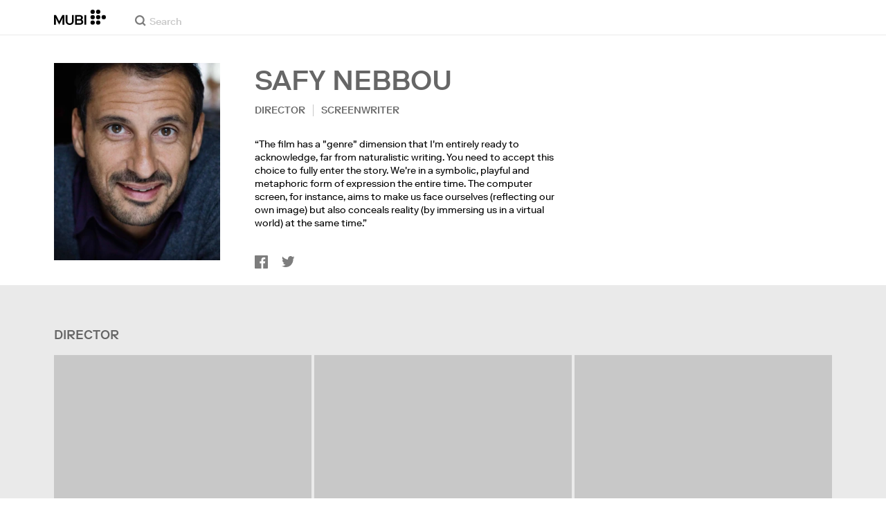

--- FILE ---
content_type: application/javascript
request_url: https://assets.mubicdn.net/_next/static/chunks/92893-23a836eaddaf84c9.js
body_size: 9690
content:
try{!function(){var c="undefined"!=typeof window?window:"undefined"!=typeof global?global:"undefined"!=typeof globalThis?globalThis:"undefined"!=typeof self?self:{},h=(new c.Error).stack;h&&(c._sentryDebugIds=c._sentryDebugIds||{},c._sentryDebugIds[h]="838af0f8-6443-4c17-b739-5d27ddf3f865",c._sentryDebugIdIdentifier="sentry-dbid-838af0f8-6443-4c17-b739-5d27ddf3f865")}()}catch(c){}"use strict";(self.webpackChunk_N_E=self.webpackChunk_N_E||[]).push([[92893],{71954:(c,h,l)=>{l.d(h,{Kz:()=>f,_4:()=>a,hM:()=>s,vs:()=>e});var t=l(18153),o=l(61565);let a=c=>{let{width:h="100%"}=c;return(0,t.Y)(o.A,{xmlns:"http://www.w3.org/2000/svg",viewBox:"0 0 539.856 160",width:h,children:(0,t.FD)("g",{transform:"scale(4.00216 4.0011)",children:[(0,t.Y)("path",{fill:"#FFF",d:"M134.032 35.268a3.83 3.83 0 0 1-3.834 3.83H4.729a3.835 3.835 0 0 1-3.839-3.83V4.725A3.84 3.84 0 0 1 4.729.89h125.468a3.834 3.834 0 0 1 3.834 3.835l.001 30.543z"}),(0,t.Y)("path",{fill:"#A6A6A6",d:"M130.198 39.989H4.729A4.73 4.73 0 0 1 0 35.268V4.726A4.733 4.733 0 0 1 4.729 0h125.468a4.735 4.735 0 0 1 4.729 4.726v30.542c.002 2.604-2.123 4.721-4.728 4.721z"}),(0,t.Y)("path",{d:"M134.032 35.268a3.83 3.83 0 0 1-3.834 3.83H4.729a3.835 3.835 0 0 1-3.839-3.83V4.725A3.84 3.84 0 0 1 4.729.89h125.468a3.834 3.834 0 0 1 3.834 3.835l.001 30.543z"}),(0,t.Y)("path",{fill:"#FFF",d:"M30.128 19.784c-.029-3.223 2.639-4.791 2.761-4.864-1.511-2.203-3.853-2.504-4.676-2.528-1.967-.207-3.875 1.177-4.877 1.177-1.022 0-2.565-1.157-4.228-1.123-2.14.033-4.142 1.272-5.24 3.196-2.266 3.923-.576 9.688 1.595 12.859 1.086 1.554 2.355 3.287 4.016 3.226 1.625-.066 2.232-1.035 4.193-1.035 1.943 0 2.513 1.035 4.207.996 1.744-.027 2.842-1.56 3.89-3.127 1.255-1.779 1.759-3.533 1.779-3.623-.04-.014-3.386-1.292-3.42-5.154zm-3.2-9.478c.874-1.093 1.472-2.58 1.306-4.089-1.265.056-2.847.875-3.758 1.944-.806.942-1.526 2.486-1.34 3.938 1.421.106 2.88-.717 3.792-1.793z"}),(0,t.FD)("linearGradient",{id:"apple-store-logo-a",x1:"-23.235",x2:"-23.235",y1:"97.431",y2:"61.386",gradientTransform:"matrix(4.0022 0 0 4.0011 191.95 -349.736)",gradientUnits:"userSpaceOnUse",children:[(0,t.Y)("stop",{offset:"0","stop-color":"#1a1a1a","stop-opacity":".1"}),(0,t.Y)("stop",{offset:".123","stop-color":"#212121","stop-opacity":".151"}),(0,t.Y)("stop",{offset:".308","stop-color":"#353535","stop-opacity":".227"}),(0,t.Y)("stop",{offset:".532","stop-color":"#575757","stop-opacity":".318"}),(0,t.Y)("stop",{offset:".783","stop-color":"#858585","stop-opacity":".421"}),(0,t.Y)("stop",{offset:"1","stop-color":"#b3b3b3","stop-opacity":".51"})]}),(0,t.Y)("path",{fill:"url(#apple-store-logo-a)",d:"M130.198 0H62.993l26.323 39.989h40.882a4.733 4.733 0 0 0 4.729-4.724V4.726A4.734 4.734 0 0 0 130.198 0z"}),(0,t.Y)("path",{fill:"#FFF",d:"M53.665 31.504h-2.271l-1.244-3.909h-4.324l-1.185 3.909H42.43l4.285-13.308h2.646l4.304 13.308zm-3.89-5.549L48.65 22.48c-.119-.355-.343-1.191-.671-2.507h-.04c-.132.566-.343 1.402-.632 2.507l-1.106 3.475h3.574zm14.888.633c0 1.632-.443 2.922-1.33 3.869-.794.843-1.781 1.264-2.958 1.264-1.271 0-2.185-.453-2.74-1.361v5.035h-2.132V25.062c0-1.025-.027-2.076-.079-3.154h1.875l.119 1.521h.04c.711-1.146 1.79-1.719 3.238-1.719 1.132 0 2.077.447 2.833 1.342.755.897 1.134 2.075 1.134 3.536zm-2.172.078c0-.934-.21-1.704-.632-2.311-.461-.631-1.08-.947-1.856-.947-.526 0-1.004.176-1.431.523-.428.35-.708.807-.839 1.373a2.784 2.784 0 0 0-.099.649v1.601c0 .697.214 1.286.642 1.768.428.48.984.721 1.668.721.803 0 1.428-.311 1.875-.928.448-.619.672-1.435.672-2.449zm13.209-.078c0 1.632-.443 2.922-1.33 3.869-.795.843-1.781 1.264-2.959 1.264-1.271 0-2.185-.453-2.74-1.361v5.035h-2.132V25.062c0-1.025-.027-2.076-.079-3.154h1.875l.119 1.521h.04c.71-1.146 1.789-1.719 3.238-1.719 1.131 0 2.076.447 2.834 1.342.754.897 1.134 2.075 1.134 3.536zm-2.173.078c0-.934-.211-1.704-.633-2.311-.461-.631-1.078-.947-1.854-.947-.526 0-1.004.176-1.433.523-.428.35-.707.807-.838 1.373-.065.264-.1.479-.1.649v1.601c0 .697.215 1.286.641 1.768.428.479.984.721 1.67.721.804 0 1.429-.311 1.875-.928.448-.619.672-1.435.672-2.449zm14.513 1.105c0 1.133-.396 2.054-1.183 2.765-.866.776-2.075 1.165-3.625 1.165-1.432 0-2.58-.276-3.446-.829l.493-1.777c.935.554 1.962.83 3.08.83.804 0 1.429-.182 1.875-.543.447-.362.673-.846.673-1.45 0-.541-.187-.994-.554-1.363-.369-.368-.979-.711-1.836-1.026-2.33-.869-3.496-2.14-3.496-3.812 0-1.092.412-1.986 1.234-2.685.822-.698 1.912-1.047 3.268-1.047 1.211 0 2.22.211 3.021.632l-.535 1.738c-.754-.408-1.605-.612-2.557-.612-.752 0-1.342.185-1.764.553-.355.329-.535.73-.535 1.206 0 .525.205.961.613 1.303.354.315 1 .658 1.934 1.026 1.146.462 1.988 1 2.527 1.618.543.618.813 1.389.813 2.308zm7.067-4.263h-2.35v4.659c0 1.185.414 1.776 1.244 1.776.381 0 .697-.032.947-.099l.059 1.619c-.42.157-.973.236-1.658.236-.842 0-1.5-.257-1.975-.771-.473-.514-.711-1.375-.711-2.587v-4.837h-1.4v-1.6h1.4v-1.757l2.094-.632v2.389h2.35v1.604zm10.582 3.119c0 1.475-.422 2.686-1.264 3.633-.881.975-2.053 1.461-3.514 1.461-1.41 0-2.531-.467-3.367-1.4-.836-.935-1.254-2.113-1.254-3.534 0-1.487.432-2.705 1.293-3.652.863-.948 2.025-1.422 3.486-1.422 1.408 0 2.539.468 3.395 1.402.818.906 1.225 2.076 1.225 3.512zm-2.21.049c0-.879-.19-1.633-.571-2.264-.447-.762-1.087-1.143-1.916-1.143-.854 0-1.509.381-1.955 1.143-.382.631-.572 1.398-.572 2.304 0 .88.19 1.636.572 2.265.461.762 1.104 1.143 1.937 1.143.815 0 1.454-.389 1.916-1.162.392-.646.589-1.405.589-2.286zm9.143-2.893a3.71 3.71 0 0 0-.672-.059c-.75 0-1.33.282-1.738.85-.354.5-.532 1.132-.532 1.895v5.035h-2.132V24.93a67.43 67.43 0 0 0-.062-3.021h1.857l.078 1.836h.059c.226-.631.58-1.14 1.066-1.521a2.578 2.578 0 0 1 1.541-.514c.197 0 .375.014.533.039l.002 2.034zm9.535 2.469a5 5 0 0 1-.078.967h-6.396c.024.948.334 1.674.928 2.174.539.446 1.236.67 2.092.67.947 0 1.811-.15 2.588-.453l.334 1.479c-.908.396-1.98.593-3.217.593-1.488 0-2.656-.438-3.506-1.312-.848-.875-1.273-2.051-1.273-3.524 0-1.446.395-2.651 1.186-3.612.828-1.026 1.947-1.539 3.355-1.539 1.383 0 2.43.513 3.141 1.539.563.813.846 1.821.846 3.018zm-2.033-.553c.015-.633-.125-1.178-.414-1.639-.369-.594-.937-.89-1.698-.89-.697 0-1.265.289-1.697.869-.355.461-.566 1.015-.631 1.658l4.44.002zM45.211 13.491c-.593 0-1.106-.029-1.533-.078V6.979a11.606 11.606 0 0 1 1.805-.136c2.445 0 3.571 1.203 3.571 3.164 0 2.262-1.33 3.484-3.843 3.484zm.358-5.823c-.33 0-.611.02-.844.068v4.891c.126.02.368.029.708.029 1.602 0 2.514-.912 2.514-2.62 0-1.523-.825-2.368-2.378-2.368zm6.994 5.872c-1.378 0-2.271-1.029-2.271-2.426 0-1.456.912-2.494 2.349-2.494 1.358 0 2.271.98 2.271 2.417 0 1.474-.941 2.503-2.349 2.503zm.04-4.154c-.757 0-1.242.708-1.242 1.698 0 .971.495 1.679 1.232 1.679s1.232-.757 1.232-1.699c0-.96-.485-1.678-1.222-1.678zm10.167-.669-1.475 4.716h-.961l-.611-2.048a15.53 15.53 0 0 1-.379-1.523h-.02c-.077.514-.223 1.029-.378 1.523l-.65 2.048h-.971l-1.388-4.716h1.077l.534 2.242c.126.534.232 1.038.32 1.514h.02c.077-.397.203-.893.388-1.504l.67-2.251h.854l.641 2.203c.155.534.281 1.058.379 1.553h.028c.068-.485.175-1 .32-1.553l.573-2.203 1.029-.001zm5.43 4.716h-1.048v-2.708c0-.834-.32-1.252-.951-1.252-.621 0-1.048.534-1.048 1.155v2.805h-1.048v-3.368c0-.417-.01-.864-.039-1.349h.922l.049.728h.029c.282-.504.854-.824 1.495-.824.99 0 1.64.757 1.64 1.989l-.001 2.824zm2.89 0h-1.049v-6.88h1.049v6.88zm3.821.107c-1.377 0-2.271-1.029-2.271-2.426 0-1.456.912-2.494 2.348-2.494 1.359 0 2.271.98 2.271 2.417.001 1.474-.941 2.503-2.348 2.503zm.039-4.154c-.757 0-1.242.708-1.242 1.698 0 .971.496 1.679 1.231 1.679.738 0 1.232-.757 1.232-1.699.001-.96-.483-1.678-1.221-1.678zm6.441 4.047-.076-.543h-.028c-.32.437-.787.65-1.379.65-.845 0-1.445-.592-1.445-1.388 0-1.164 1.009-1.766 2.756-1.766v-.087c0-.621-.329-.932-.979-.932-.465 0-.873.117-1.232.35l-.213-.689c.436-.272.98-.408 1.619-.408 1.232 0 1.854.65 1.854 1.951v1.737c0 .476.021.845.068 1.126l-.945-.001zm-.144-2.349c-1.164 0-1.748.282-1.748.951 0 .495.301.737.719.737.533 0 1.029-.407 1.029-.96v-.728zm6.11 2.349-.049-.757h-.029c-.301.572-.807.864-1.514.864-1.137 0-1.979-1-1.979-2.407 0-1.475.873-2.514 2.065-2.514.631 0 1.078.213 1.33.641h.021V6.553h1.049v5.609c0 .456.011.883.039 1.271h-.933zm-.155-2.775c0-.66-.437-1.223-1.104-1.223-.777 0-1.252.689-1.252 1.659 0 .951.493 1.602 1.231 1.602.659 0 1.125-.573 1.125-1.252v-.786zm7.7 2.882c-1.377 0-2.27-1.029-2.27-2.426 0-1.456.912-2.494 2.348-2.494 1.359 0 2.271.98 2.271 2.417.001 1.474-.94 2.503-2.349 2.503zm.039-4.154c-.756 0-1.241.708-1.241 1.698 0 .971.495 1.679 1.231 1.679.738 0 1.232-.757 1.232-1.699.002-.96-.483-1.678-1.222-1.678zm7.946 4.047h-1.049v-2.708c0-.834-.32-1.252-.951-1.252-.621 0-1.047.534-1.047 1.155v2.805h-1.049v-3.368c0-.417-.01-.864-.039-1.349h.922l.049.728h.029c.281-.504.854-.825 1.494-.825.99 0 1.641.757 1.641 1.989v2.825zm7.051-3.93h-1.153v2.29c0 .583.202.874.61.874.185 0 .34-.02.465-.049l.029.796c-.203.078-.475.117-.813.117-.826 0-1.32-.456-1.32-1.65V9.503h-.688v-.786h.688v-.864l1.029-.311v1.174h1.153v.787zm5.548 3.93h-1.047v-2.688c0-.844-.319-1.271-.951-1.271-.543 0-1.049.369-1.049 1.116v2.843h-1.047v-6.88h1.047v2.833h.021c.33-.514.808-.767 1.418-.767.998 0 1.608.776 1.608 2.009v2.805zm5.684-2.106h-3.145c.02.893.611 1.397 1.486 1.397.465 0 .893-.078 1.271-.223l.163.728c-.446.194-.971.291-1.582.291-1.475 0-2.348-.932-2.348-2.377 0-1.446.894-2.533 2.23-2.533 1.205 0 1.961.893 1.961 2.242a2.02 2.02 0 0 1-.036.475zm-.961-.747c0-.728-.367-1.242-1.037-1.242-.602 0-1.078.524-1.146 1.242h2.183z"})]})})},s=c=>{let{width:h="100%"}=c;return(0,t.FD)(o.A,{width:h,fill:"none",viewBox:"0 0 152 51",children:[(0,t.FD)("g",{clipPath:"url(#a)",children:[(0,t.Y)("path",{stroke:"#fff",d:"M12.111.5h127.785l1.374.003c.383.002.777.01 1.166.016h.002c.825.009 1.649.08 2.462.215v.001a8 8 0 0 1 2.011.619l.273.13a7.7 7.7 0 0 1 3.333 3.324 7.9 7.9 0 0 1 .739 2.267l.001.002q.155.916.206 1.844l.022.618q.006.576.005 1.157v.011c.01.453.01.907.01 1.372v26.51c0 .468 0 .921-.01 1.375v.01c0 .393 0 .77-.005 1.159a17 17 0 0 1-.228 2.462l-.001.002a7.9 7.9 0 0 1-.739 2.267 7.6 7.6 0 0 1-1.407 1.915l-.003.003a7.5 7.5 0 0 1-1.925 1.4c-.63.316-1.297.55-1.986.695l-.297.057q-1.223.201-2.461.216h-.005c-.384.009-.778.014-1.161.014h-.002c-.455.003-.918.003-1.374.003H12.111c-.466 0-.925 0-1.387-.003h-.003c-.385 0-.767-.005-1.157-.014H9.56a17 17 0 0 1-2.468-.216 8 8 0 0 1-2.273-.752l-.264-.141a7.5 7.5 0 0 1-1.663-1.259l-.004-.004a7.4 7.4 0 0 1-1.261-1.651l-.14-.264a7.8 7.8 0 0 1-.747-2.267v-.001l-.09-.612a16 16 0 0 1-.13-1.847l-.001-.009-.019-1.16V10.704c.006-.397.007-.775.019-1.16v-.008Q.535 8.298.74 7.077c.115-.69.322-1.362.615-1.997l.131-.27A7.4 7.4 0 0 1 2.89 2.885l.002-.001a7.7 7.7 0 0 1 1.927-1.402l.001.001A8 8 0 0 1 7.09.735v.001A16 16 0 0 1 9.56.52h.003l1.162-.016C11.187.5 11.645.5 12.11.5Z"}),(0,t.Y)("path",{fill:"#fff",d:"M31.753 25.194c.014-1.1.307-2.178.851-3.134a6.5 6.5 0 0 1 2.262-2.336 6.69 6.69 0 0 0-5.272-2.842c-2.218-.232-4.369 1.324-5.499 1.324-1.152 0-2.892-1.3-4.766-1.262a7.04 7.04 0 0 0-3.43 1.02 7 7 0 0 0-2.479 2.573c-2.554 4.41-.649 10.893 1.798 14.458 1.225 1.745 2.656 3.696 4.528 3.626 1.832-.076 2.516-1.165 4.728-1.165 2.19 0 2.833 1.165 4.743 1.121 1.966-.032 3.205-1.753 4.386-3.515a14.4 14.4 0 0 0 2.006-4.074 6.3 6.3 0 0 1-2.803-2.318 6.3 6.3 0 0 1-1.053-3.477M28.146 14.538a6.4 6.4 0 0 0 1.472-4.598 6.55 6.55 0 0 0-4.237 2.186 6.1 6.1 0 0 0-1.51 4.427 5.43 5.43 0 0 0 4.275-2.015M53.734 34.377h-6.012l-1.444 4.251H43.73l5.695-15.73h2.646l5.695 15.73h-2.59zm-5.39-1.962h4.766l-2.35-6.9h-.065zM70.067 32.895c0 3.564-1.913 5.853-4.8 5.853a3.91 3.91 0 0 1-3.618-2.006h-.055v5.68h-2.36V27.16h2.285v1.908h.043a4.07 4.07 0 0 1 3.662-2.028c2.919 0 4.843 2.301 4.843 5.855m-2.426 0c0-2.322-1.204-3.848-3.04-3.848-1.803 0-3.016 1.558-3.016 3.848 0 2.31 1.213 3.858 3.016 3.858 1.836 0 3.04-1.515 3.04-3.858M82.725 32.895c0 3.564-1.913 5.853-4.8 5.853a3.91 3.91 0 0 1-3.618-2.006h-.055v5.68h-2.36V27.16h2.285v1.908h.043a4.089 4.089 0 0 1 3.662-2.027c2.919 0 4.843 2.3 4.843 5.854m-2.427 0c0-2.322-1.203-3.848-3.039-3.848-1.803 0-3.017 1.558-3.017 3.848 0 2.31 1.213 3.858 3.017 3.858 1.836 0 3.04-1.515 3.04-3.858M91.088 34.246c.175 1.56 1.695 2.584 3.771 2.584 1.99 0 3.421-1.024 3.421-2.431 0-1.22-.863-1.952-2.907-2.453l-2.044-.491c-2.897-.698-4.242-2.048-4.242-4.24 0-2.714 2.372-4.578 5.739-4.578 3.334 0 5.619 1.864 5.696 4.578h-2.383c-.143-1.57-1.444-2.518-3.346-2.518-1.901 0-3.202.96-3.202 2.354 0 1.112.83 1.767 2.864 2.268l1.738.425c3.236.764 4.579 2.06 4.579 4.36 0 2.943-2.349 4.787-6.088 4.787-3.498 0-5.86-1.8-6.012-4.645zM105.87 24.446v2.714h2.187v1.864h-2.187v6.322c0 .983.438 1.44 1.4 1.44q.389-.006.776-.054v1.853q-.65.12-1.311.109c-2.328 0-3.236-.872-3.236-3.096v-6.574h-1.672V27.16h1.672v-2.714zM109.323 32.895c0-3.609 2.131-5.876 5.454-5.876 3.334 0 5.455 2.268 5.455 5.876 0 3.618-2.11 5.875-5.455 5.875-3.344 0-5.454-2.257-5.454-5.875m8.504 0c0-2.475-1.137-3.936-3.05-3.936s-3.05 1.472-3.05 3.936c0 2.485 1.137 3.935 3.05 3.935s3.05-1.45 3.05-3.935M122.178 27.16h2.252v1.952h.054a2.74 2.74 0 0 1 2.766-2.072q.41 0 .809.088v2.202a3.3 3.3 0 0 0-1.06-.142 2.4 2.4 0 0 0-1.839.755 2.36 2.36 0 0 0-.621 1.883v6.802h-2.361zM138.942 35.26c-.318 2.082-2.351 3.51-4.952 3.51-3.346 0-5.422-2.235-5.422-5.82 0-3.598 2.087-5.93 5.323-5.93 3.181 0 5.182 2.179 5.182 5.656v.806h-8.122v.143a2.97 2.97 0 0 0 .811 2.32 3 3 0 0 0 2.282.928 2.595 2.595 0 0 0 2.656-1.613zm-7.98-3.423h5.749a2.755 2.755 0 0 0-1.708-2.704 2.8 2.8 0 0 0-1.112-.206 2.92 2.92 0 0 0-2.073.846 2.9 2.9 0 0 0-.856 2.064M48.049 11.06a3.36 3.36 0 0 1 2.674 1.035 3.34 3.34 0 0 1 .892 2.72c0 2.415-1.309 3.803-3.566 3.803H45.31V11.06zm-1.56 6.489h1.428a2.39 2.39 0 0 0 1.899-.766 2.38 2.38 0 0 0 .6-1.953 2.38 2.38 0 0 0-.61-1.939 2.39 2.39 0 0 0-1.889-.764h-1.429zM52.946 15.763a2.7 2.7 0 0 1 .692-2.075 2.7 2.7 0 0 1 2.005-.884 2.72 2.72 0 0 1 2.571 1.849c.12.357.163.735.127 1.11a2.7 2.7 0 0 1-1.6 2.733 2.716 2.716 0 0 1-3.67-1.621 2.7 2.7 0 0 1-.125-1.112m4.233 0c0-1.236-.556-1.96-1.534-1.96-.981 0-1.533.724-1.533 1.96 0 1.246.552 1.964 1.533 1.964.978 0 1.534-.723 1.534-1.964M65.51 18.617h-1.17l-1.183-4.2h-.09l-1.177 4.2h-1.16l-1.576-5.703h1.145l1.025 4.352h.084l1.176-4.352h1.083l1.176 4.352h.089l1.02-4.352h1.129zM68.407 12.914h1.086v.906h.085a1.71 1.71 0 0 1 1.706-1.017 1.864 1.864 0 0 1 1.916 1.3c.083.266.105.547.064.822v3.692h-1.129v-3.41c0-.916-.399-1.372-1.234-1.372a1.315 1.315 0 0 0-1.304.89c-.06.178-.082.368-.062.556v3.336h-1.128zM75.064 10.687h1.129v7.93h-1.13zM77.762 15.763a2.7 2.7 0 0 1 1.601-2.729 2.72 2.72 0 0 1 3.102.654 2.7 2.7 0 0 1 .692 2.075 2.7 2.7 0 0 1-1.6 2.733 2.717 2.717 0 0 1-3.67-1.621 2.7 2.7 0 0 1-.125-1.112m4.234 0c0-1.236-.557-1.96-1.535-1.96-.981 0-1.533.724-1.533 1.96 0 1.246.552 1.964 1.533 1.964.978 0 1.535-.723 1.535-1.964M84.346 17.004c0-1.027.766-1.618 2.127-1.703l1.55-.088v-.493c0-.602-.4-.942-1.172-.942-.63 0-1.066.23-1.192.633h-1.093c.116-.98 1.04-1.607 2.337-1.607 1.434 0 2.243.711 2.243 1.916v3.897H88.06v-.801h-.09a1.92 1.92 0 0 1-1.718.895 1.73 1.73 0 0 1-1.755-1.008 1.7 1.7 0 0 1-.151-.699m3.676-.487v-.477l-1.396.09c-.788.052-1.145.319-1.145.822 0 .513.446.812 1.06.812a1.35 1.35 0 0 0 1.339-.73c.082-.162.13-.337.142-.517M90.63 15.763c0-1.802.929-2.944 2.374-2.944a1.89 1.89 0 0 1 1.754 1h.084v-3.132h1.129v7.93h-1.082v-.9h-.09a1.98 1.98 0 0 1-1.795.994c-1.455 0-2.375-1.141-2.375-2.948m1.166 0c0 1.21.571 1.938 1.528 1.938.951 0 1.54-.739 1.54-1.933 0-1.189-.595-1.938-1.54-1.938-.95 0-1.528.733-1.528 1.933M100.642 15.763a2.7 2.7 0 0 1 1.601-2.728 2.71 2.71 0 0 1 3.793 2.728 2.7 2.7 0 0 1-.69 2.078 2.7 2.7 0 0 1-2.007.887 2.72 2.72 0 0 1-2.007-.887 2.7 2.7 0 0 1-.69-2.078m4.233 0c0-1.236-.557-1.96-1.534-1.96-.981 0-1.533.724-1.533 1.96 0 1.246.552 1.964 1.533 1.964.977 0 1.534-.723 1.534-1.964M107.549 12.914h1.087v.906h.084a1.71 1.71 0 0 1 1.707-1.017 1.87 1.87 0 0 1 1.501.587 1.86 1.86 0 0 1 .479 1.535v3.692h-1.129v-3.41c0-.916-.399-1.372-1.234-1.372a1.314 1.314 0 0 0-1.305.89c-.06.178-.081.368-.061.556v3.336h-1.129zM118.786 11.494v1.446h1.239v.948h-1.239v2.933c0 .597.247.859.809.859q.215-.001.43-.026v.937a4 4 0 0 1-.614.058c-1.255 0-1.755-.44-1.755-1.54v-3.221h-.908v-.948h.908v-1.446zM121.567 10.687h1.119v3.143h.09a1.76 1.76 0 0 1 1.744-1.021 1.885 1.885 0 0 1 1.97 2.126v3.682h-1.13v-3.404c0-.911-.426-1.373-1.224-1.373a1.334 1.334 0 0 0-1.44 1.446v3.331h-1.128zM133.071 17.077a2.32 2.32 0 0 1-2.479 1.65 2.6 2.6 0 0 1-2.553-1.833 2.6 2.6 0 0 1-.089-1.11 2.6 2.6 0 0 1 .09-1.115 2.63 2.63 0 0 1 1.45-1.637 2.6 2.6 0 0 1 1.097-.228c1.592 0 2.552 1.084 2.552 2.875v.393H129.1v.063a1.5 1.5 0 0 0 .399 1.153 1.51 1.51 0 0 0 1.124.48 1.375 1.375 0 0 0 1.361-.69zM129.1 15.24h2.889a1.37 1.37 0 0 0-.847-1.372 1.4 1.4 0 0 0-.561-.105 1.47 1.47 0 0 0-1.374.909c-.073.18-.11.373-.107.568"})]}),(0,t.Y)("defs",{children:(0,t.Y)("clipPath",{id:"a",children:(0,t.Y)("path",{fill:"#fff",d:"M0 0h152v50.667H0z"})})})]})},f=c=>{let{width:h="100%"}=c;return(0,t.FD)(o.A,{viewBox:"0 0 135 40",width:h,children:[(0,t.Y)("path",{d:"M130 40H5c-2.8 0-5-2.2-5-5V5c0-2.8 2.2-5 5-5h125c2.8 0 5 2.2 5 5v30c0 2.8-2.2 5-5 5z"}),(0,t.Y)("path",{d:"M130 .8c2.3 0 4.2 1.9 4.2 4.2v30c0 2.3-1.9 4.2-4.2 4.2H5C2.7 39.2.8 37.3.8 35V5C.8 2.7 2.7.8 5 .8h125m0-.8H5C2.2 0 0 2.3 0 5v30c0 2.8 2.2 5 5 5h125c2.8 0 5-2.2 5-5V5c0-2.7-2.2-5-5-5z",fill:"#a6a6a6"}),(0,t.Y)("path",{d:"M47.4 10.2c0 .8-.2 1.5-.7 2-.6.6-1.3.9-2.2.9-.9 0-1.6-.3-2.2-.9-.6-.6-.9-1.3-.9-2.2 0-.9.3-1.6.9-2.2.6-.6 1.3-.9 2.2-.9.4 0 .8.1 1.2.3.4.2.7.4.9.7l-.5.5c-.4-.5-.9-.7-1.6-.7-.6 0-1.2.2-1.6.7-.5.4-.7 1-.7 1.7s.2 1.3.7 1.7c.5.4 1 .7 1.6.7.7 0 1.2-.2 1.7-.7.3-.3.5-.7.5-1.2h-2.2v-.8h2.9v.4zM52 7.7h-2.7v1.9h2.5v.7h-2.5v1.9H52v.8h-3.5V7H52v.7zm3.3 5.3h-.8V7.7h-1.7V7H57v.7h-1.7V13zm4.6 0V7h.8v6h-.8zm4.2 0h-.8V7.7h-1.7V7h4.1v.7H64V13zm9.5-.8c-.6.6-1.3.9-2.2.9-.9 0-1.6-.3-2.2-.9-.6-.6-.9-1.3-.9-2.2s.3-1.6.9-2.2c.6-.6 1.3-.9 2.2-.9.9 0 1.6.3 2.2.9.6.6.9 1.3.9 2.2 0 .9-.3 1.6-.9 2.2zm-3.8-.5c.4.4 1 .7 1.6.7.6 0 1.2-.2 1.6-.7.4-.4.7-1 .7-1.7s-.2-1.3-.7-1.7c-.4-.4-1-.7-1.6-.7-.6 0-1.2.2-1.6.7-.4.4-.7 1-.7 1.7s.2 1.3.7 1.7zm5.8 1.3V7h.9l2.9 4.7V7h.8v6h-.8l-3.1-4.9V13h-.7z",fill:"#fff",stroke:"#fff",strokeWidth:.2,strokeMiterlimit:10}),(0,t.Y)("path",{d:"M68.1 21.8c-2.4 0-4.3 1.8-4.3 4.3 0 2.4 1.9 4.3 4.3 4.3s4.3-1.8 4.3-4.3c0-2.6-1.9-4.3-4.3-4.3zm0 6.8c-1.3 0-2.4-1.1-2.4-2.6s1.1-2.6 2.4-2.6c1.3 0 2.4 1 2.4 2.6 0 1.5-1.1 2.6-2.4 2.6zm-9.3-6.8c-2.4 0-4.3 1.8-4.3 4.3 0 2.4 1.9 4.3 4.3 4.3s4.3-1.8 4.3-4.3c0-2.6-1.9-4.3-4.3-4.3zm0 6.8c-1.3 0-2.4-1.1-2.4-2.6s1.1-2.6 2.4-2.6c1.3 0 2.4 1 2.4 2.6 0 1.5-1.1 2.6-2.4 2.6zm-11.1-5.5v1.8H52c-.1 1-.5 1.8-1 2.3-.6.6-1.6 1.3-3.3 1.3-2.7 0-4.7-2.1-4.7-4.8s2.1-4.8 4.7-4.8c1.4 0 2.5.6 3.3 1.3l1.3-1.3c-1.1-1-2.5-1.8-4.5-1.8-3.6 0-6.7 3-6.7 6.6 0 3.6 3.1 6.6 6.7 6.6 2 0 3.4-.6 4.6-1.9 1.2-1.2 1.6-2.9 1.6-4.2 0-.4 0-.8-.1-1.1h-6.2zm45.4 1.4c-.4-1-1.4-2.7-3.6-2.7s-4 1.7-4 4.3c0 2.4 1.8 4.3 4.2 4.3 1.9 0 3.1-1.2 3.5-1.9l-1.4-1c-.5.7-1.1 1.2-2.1 1.2s-1.6-.4-2.1-1.3l5.7-2.4-.2-.5zm-5.8 1.4c0-1.6 1.3-2.5 2.2-2.5.7 0 1.4.4 1.6.9l-3.8 1.6zM82.6 30h1.9V17.5h-1.9V30zm-3-7.3c-.5-.5-1.3-1-2.3-1-2.1 0-4.1 1.9-4.1 4.3s1.9 4.2 4.1 4.2c1 0 1.8-.5 2.2-1h.1v.6c0 1.6-.9 2.5-2.3 2.5-1.1 0-1.9-.8-2.1-1.5l-1.6.7c.5 1.1 1.7 2.5 3.8 2.5 2.2 0 4-1.3 4-4.4V22h-1.8v.7zm-2.2 5.9c-1.3 0-2.4-1.1-2.4-2.6s1.1-2.6 2.4-2.6c1.3 0 2.3 1.1 2.3 2.6s-1 2.6-2.3 2.6zm24.4-11.1h-4.5V30h1.9v-4.7h2.6c2.1 0 4.1-1.5 4.1-3.9s-2-3.9-4.1-3.9zm.1 6h-2.7v-4.3h2.7c1.4 0 2.2 1.2 2.2 2.1-.1 1.1-.9 2.2-2.2 2.2zm11.5-1.8c-1.4 0-2.8.6-3.3 1.9l1.7.7c.4-.7 1-.9 1.7-.9 1 0 1.9.6 2 1.6v.1c-.3-.2-1.1-.5-1.9-.5-1.8 0-3.6 1-3.6 2.8 0 1.7 1.5 2.8 3.1 2.8 1.3 0 1.9-.6 2.4-1.2h.1v1h1.8v-4.8c-.2-2.2-1.9-3.5-4-3.5zm-.2 6.9c-.6 0-1.5-.3-1.5-1.1 0-1 1.1-1.3 2-1.3.8 0 1.2.2 1.7.4-.2 1.2-1.2 2-2.2 2zm10.5-6.6-2.1 5.4h-.1l-2.2-5.4h-2l3.3 7.6-1.9 4.2h1.9l5.1-11.8h-2zm-16.8 8h1.9V17.5h-1.9V30z",fill:"#fff"}),(0,t.FD)("linearGradient",{id:"gp-logo-a",x1:"21.8",x2:"5.017",y1:"33.29",y2:"16.508",gradientTransform:"matrix(1 0 0 -1 0 42)",gradientUnits:"userSpaceOnUse",children:[(0,t.Y)("stop",{offset:"0",stopColor:"#00a0ff"}),(0,t.Y)("stop",{offset:".007",stopColor:"#00a1ff"}),(0,t.Y)("stop",{offset:".26",stopColor:"#00beff"}),(0,t.Y)("stop",{offset:".512",stopColor:"#00d2ff"}),(0,t.Y)("stop",{offset:".76",stopColor:"#00dfff"}),(0,t.Y)("stop",{offset:"1",stopColor:"#00e3ff"})]}),(0,t.Y)("path",{d:"M10.4 7.5c-.3.3-.4.8-.4 1.4V31c0 .6.2 1.1.5 1.4l.1.1L23 20.1v-.2L10.4 7.5z",fill:"url(#gp-logo-a)"}),(0,t.FD)("linearGradient",{id:"gp-logo-b",x1:"33.834",x2:"9.637",y1:"21.999",y2:"21.999",gradientTransform:"matrix(1 0 0 -1 0 42)",gradientUnits:"userSpaceOnUse",children:[(0,t.Y)("stop",{offset:"0",stopColor:"#ffe000"}),(0,t.Y)("stop",{offset:".409",stopColor:"#ffbd00"}),(0,t.Y)("stop",{offset:".775",stopColor:"orange"}),(0,t.Y)("stop",{offset:"1",stopColor:"#ff9c00"})]}),(0,t.Y)("path",{d:"m27 24.3-4.1-4.1v-.3l4.1-4.1.1.1 4.9 2.8c1.4.8 1.4 2.1 0 2.9l-5 2.7z",fill:"url(#gp-logo-b)"}),(0,t.FD)("linearGradient",{id:"gp-logo-c",x1:"24.827",x2:"2.069",y1:"19.704",y2:"-3.054",gradientTransform:"matrix(1 0 0 -1 0 42)",gradientUnits:"userSpaceOnUse",children:[(0,t.Y)("stop",{offset:"0",stopColor:"#ff3a44"}),(0,t.Y)("stop",{offset:"1",stopColor:"#c31162"})]}),(0,t.Y)("path",{d:"M27.1 24.2 22.9 20 10.4 32.5c.5.5 1.2.5 2.1.1l14.6-8.4",fill:"url(#gp-logo-c)"}),(0,t.FD)("linearGradient",{id:"gp-logo-d",x1:"7.297",x2:"17.46",y1:"41.824",y2:"31.661",gradientTransform:"matrix(1 0 0 -1 0 42)",gradientUnits:"userSpaceOnUse",children:[(0,t.Y)("stop",{offset:"0",stopColor:"#32a071"}),(0,t.Y)("stop",{offset:".069",stopColor:"#2da771"}),(0,t.Y)("stop",{offset:".476",stopColor:"#15cf74"}),(0,t.Y)("stop",{offset:".801",stopColor:"#06e775"}),(0,t.Y)("stop",{offset:"1",stopColor:"#00f076"})]}),(0,t.Y)("path",{d:"M27.1 15.8 12.5 7.5c-.9-.5-1.6-.4-2.1.1L22.9 20l4.2-4.2z",fill:"url(#gp-logo-d)"}),(0,t.Y)("path",{d:"m27 24.1-14.5 8.2c-.8.5-1.5.4-2 0l-.1.1.1.1c.5.4 1.2.5 2 0L27 24.1z",opacity:.2}),(0,t.Y)("path",{d:"M10.4 32.3c-.3-.3-.4-.8-.4-1.4v.1c0 .6.2 1.1.5 1.4v-.1h-.1zm21.6-11-5 2.8.1.1 4.9-2.8c.7-.4 1-.9 1-1.4 0 .5-.4.9-1 1.3z",opacity:.12}),(0,t.Y)("path",{d:"M12.5 7.6 32 18.7c.6.4 1 .8 1 1.3 0-.5-.3-1-1-1.4L12.5 7.5c-1.4-.8-2.5-.2-2.5 1.4V9c0-1.5 1.1-2.2 2.5-1.4z",opacity:.25,fill:"#fff"})]})},e=c=>{let{width:h="100%"}=c;return(0,t.FD)(o.A,{width:h,fill:"none",viewBox:"0 0 173 51",children:[(0,t.FD)("g",{clipPath:"url(#a)",children:[(0,t.Y)("path",{fill:"#fff",d:"M165.748.001H6.378C2.874.001.005 2.87.005 6.376v38.25C.004 48.13 2.873 51 6.379 51h159.369c3.507 0 6.375-2.869 6.375-6.375V6.375c0-3.505-2.868-6.374-6.375-6.374m0 1.02a5.36 5.36 0 0 1 5.355 5.355v38.25a5.36 5.36 0 0 1-5.355 5.355H6.378a5.36 5.36 0 0 1-5.354-5.356V6.375A5.36 5.36 0 0 1 6.38 1.02z"}),(0,t.Y)("path",{fill:"#fff",d:"M136.342 38.25h2.379V22.31h-2.379zm21.429-10.197-2.727 6.91h-.082l-2.83-6.91h-2.563l4.246 9.658-2.421 5.373h2.481l6.542-15.03zm-13.493 8.387c-.778 0-1.865-.39-1.865-1.354 0-1.23 1.354-1.702 2.522-1.702 1.045 0 1.539.225 2.174.533a2.885 2.885 0 0 1-2.831 2.523m.288-8.736c-1.722 0-3.506.76-4.244 2.44l2.111.882c.452-.881 1.292-1.168 2.174-1.168 1.23 0 2.481.737 2.502 2.05v.164c-.431-.246-1.354-.615-2.481-.615-2.278 0-4.594 1.25-4.594 3.588 0 2.133 1.866 3.507 3.957 3.507 1.599 0 2.483-.718 3.035-1.559h.083v1.231h2.297v-6.111c0-2.83-2.114-4.409-4.84-4.409m-14.703 2.29h-3.384V24.53h3.384c1.779 0 2.788 1.472 2.788 2.731 0 1.236-1.01 2.732-2.788 2.732m-.061-7.683h-5.701v15.94h2.378v-6.039h3.323c2.637 0 5.229-1.909 5.229-4.95s-2.593-4.951-5.229-4.951M98.717 36.442c-1.644 0-3.02-1.376-3.02-3.265 0-1.911 1.376-3.307 3.02-3.307 1.622 0 2.896 1.396 2.896 3.307 0 1.889-1.274 3.265-2.896 3.265m2.731-7.497h-.082c-.534-.637-1.561-1.212-2.855-1.212-2.711 0-5.196 2.383-5.196 5.444 0 3.04 2.485 5.401 5.197 5.401 1.293 0 2.32-.575 2.854-1.232h.082v.78c0 2.076-1.109 3.184-2.896 3.184-1.458 0-2.361-1.047-2.731-1.93l-2.075.862c.596 1.438 2.177 3.205 4.807 3.205 2.793 0 5.156-1.644 5.156-5.65v-9.735h-2.26zm3.904 9.305h2.382V22.31h-2.382zm5.894-5.258c-.061-2.096 1.624-3.163 2.835-3.163.946 0 1.746.472 2.014 1.15zm7.395-1.808c-.452-1.212-1.828-3.45-4.642-3.45-2.794 0-5.115 2.197-5.115 5.422 0 3.04 2.301 5.423 5.382 5.423 2.485 0 3.923-1.52 4.519-2.404l-1.849-1.232c-.616.904-1.458 1.5-2.67 1.5s-2.075-.555-2.629-1.644l7.25-2.999zm-57.767-1.787v2.3h5.505c-.164 1.295-.596 2.24-1.253 2.897-.801.8-2.054 1.684-4.252 1.684-3.389 0-6.038-2.732-6.038-6.12 0-3.39 2.649-6.122 6.038-6.122 1.828 0 3.163.719 4.15 1.643l1.622-1.623c-1.376-1.314-3.204-2.32-5.772-2.32-4.643 0-8.545 3.779-8.545 8.421s3.902 8.422 8.545 8.422c2.506 0 4.396-.822 5.875-2.363 1.52-1.52 1.992-3.656 1.992-5.381 0-.534-.041-1.027-.123-1.438zM75 36.442c-1.644 0-3.06-1.355-3.06-3.286 0-1.951 1.416-3.286 3.06-3.286 1.643 0 3.06 1.335 3.06 3.286 0 1.93-1.417 3.286-3.06 3.286m0-8.709c-3 0-5.443 2.28-5.443 5.423 0 3.122 2.443 5.423 5.443 5.423s5.443-2.3 5.443-5.423c0-3.143-2.444-5.423-5.443-5.423m11.874 8.71c-1.642 0-3.06-1.356-3.06-3.287 0-1.951 1.418-3.286 3.06-3.286 1.644 0 3.06 1.335 3.06 3.286 0 1.93-1.416 3.286-3.06 3.286m0-8.71c-2.999 0-5.442 2.28-5.442 5.423 0 3.122 2.443 5.423 5.442 5.423s5.444-2.3 5.444-5.423c0-3.143-2.444-5.423-5.444-5.423"}),(0,t.Y)("path",{fill:"#eb3131",d:"M26.414 24.766 12.84 39.173l.002.009a3.665 3.665 0 0 0 5.402 2.21l.043-.025 15.279-8.816z"}),(0,t.Y)("path",{fill:"#f6b60b",d:"m40.146 22.313-.013-.009-6.597-3.824-7.431 6.613 7.457 7.457 6.562-3.786a3.668 3.668 0 0 0 .022-6.45"}),(0,t.Y)("path",{fill:"#5778c5",d:"M12.838 11.829q-.124.451-.125.943v25.459c0 .326.043.643.125.942L26.88 25.135z"}),(0,t.Y)("path",{fill:"#3bad49",d:"m26.515 25.501 7.026-7.023-15.262-8.849a3.675 3.675 0 0 0-5.438 2.196v.004z"}),(0,t.Y)("path",{fill:"#fff",stroke:"#fff",strokeMiterlimit:"10",strokeWidth:".255",d:"M60.429 12.471h-3.72v.92h2.787c-.075.752-.374 1.342-.878 1.77s-1.148.643-1.909.643q-1.252 0-2.121-.868c-.568-.59-.857-1.32-.857-2.198s.289-1.607.857-2.197q.87-.866 2.121-.866c.429 0 .837.073 1.211.235q.56.24.911.675l.707-.707a3.2 3.2 0 0 0-1.231-.847 4.2 4.2 0 0 0-1.598-.3q-1.671 0-2.829 1.157-1.156 1.161-1.157 2.85c0 1.126.386 2.08 1.157 2.851q1.158 1.157 2.83 1.158c1.169 0 2.101-.375 2.818-1.136.632-.633.954-1.49.954-2.562 0-.181-.021-.374-.053-.578Zm1.44-3.57v7.674h4.48v-.942h-3.493v-2.434h3.151v-.92h-3.151V9.845h3.494V8.9zm10.763.945V8.9H67.36v.945h2.144v6.73h.986v-6.73zm4.774-.945h-.986v7.674h.986zm6.51.945V8.9h-5.274v.945h2.143v6.73h.987v-6.73zm9.95.054c-.761-.783-1.693-1.17-2.807-1.17-1.116 0-2.048.387-2.809 1.158-.761.76-1.135 1.715-1.135 2.85s.374 2.09 1.135 2.851c.761.771 1.693 1.158 2.809 1.158 1.104 0 2.046-.387 2.807-1.158.761-.76 1.135-1.715 1.135-2.85 0-1.126-.374-2.078-1.135-2.84Zm-4.909.641c.568-.578 1.265-.867 2.102-.867q1.253 0 2.09.867c.567.568.846 1.309.846 2.197 0 .89-.279 1.63-.846 2.198q-.837.867-2.09.868c-.837 0-1.534-.29-2.102-.868-.556-.58-.834-1.307-.834-2.198 0-.888.278-1.617.834-2.197Zm8.387 1.255-.041-1.48h.041l3.901 6.26h1.03V8.9h-.986v4.49l.041 1.481h-.041l-3.73-5.97h-1.2v7.673h.985z"})]}),(0,t.Y)("defs",{children:(0,t.Y)("clipPath",{id:"a",children:(0,t.Y)("path",{fill:"#fff",d:"M0 0h172.126v51H0z"})})})]})}},85606:(c,h,l)=>{l.d(h,{c:()=>t,t:()=>o});let t=(c,h)=>"android"===c?h?"https://play.google.com/store/apps/details?id=com.mubi.go":"https://play.google.com/store/apps/details?id=com.mubi":"ios"===c?h?"https://itunes.apple.com/app/apple-store/id".concat("1406769786"):"https://itunes.apple.com/app/apple-store/id".concat("626148774","?pt=2050088&ct=Modal&mt=8"):null,o=c=>"android"===c?"Google Play":"ios"===c?"App Store":null}}]);
//# sourceMappingURL=92893-23a836eaddaf84c9.js.map